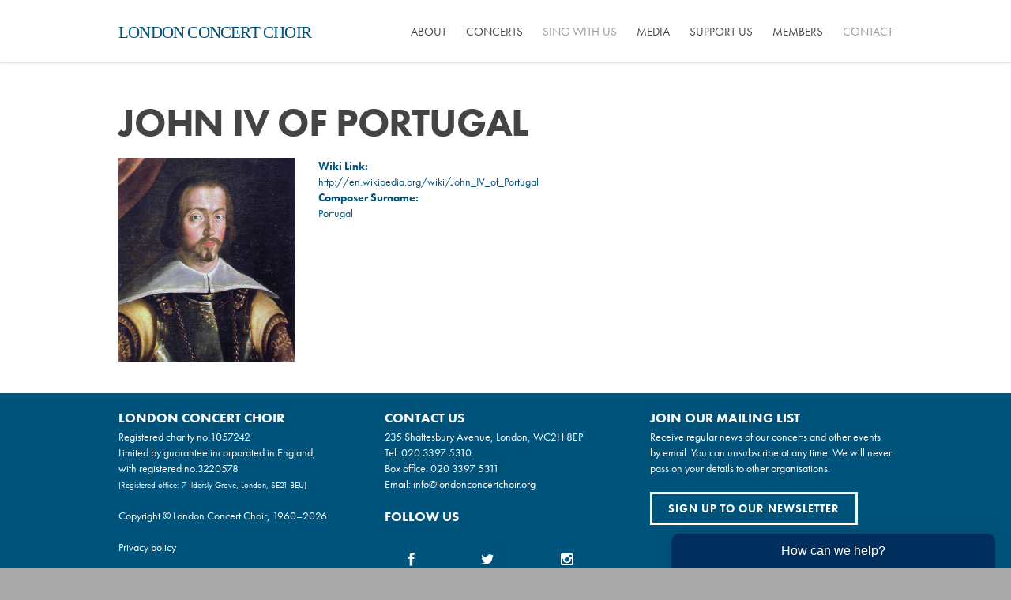

--- FILE ---
content_type: text/html; charset=utf-8
request_url: https://londonconcertchoir.org/composers/john-iv-portugal
body_size: 13665
content:
<!DOCTYPE html>
<html lang="en" dir="ltr"
  xmlns:fb="https://ogp.me/ns/fb#"
  xmlns:og="https://ogp.me/ns#">
<head>
<meta charset="utf-8" />
<meta name="viewport" content="width=device-width, initial-scale=1, maximum-scale=1" />
<link rel="shortcut icon" href="https://londonconcertchoir.org/sites/all/themes/lcconeone/favicon.ico" type="image/vnd.microsoft.icon" />
<meta name="generator" content="Drupal 7 (https://www.drupal.org)" />
<link rel="canonical" href="/composers/john-iv-portugal" />
<link rel="shortlink" href="/node/12264" />
<meta property="og:site_name" content="London Concert Choir" />
<meta property="og:type" content="article" />
<meta property="og:title" content="John IV of Portugal" />
<meta property="og:url" content="/composers/john-iv-portugal" />
<meta property="og:updated_time" content="2017-07-09T23:49:42+01:00" />
<meta name="twitter:card" content="summary" />
<meta name="twitter:title" content="John IV of Portugal" />
<meta name="twitter:url" content="/composers/john-iv-portugal" />
<meta property="article:published_time" content="2017-06-12T10:26:48+01:00" />
<meta property="article:modified_time" content="2017-07-09T23:49:42+01:00" />
<meta itemprop="name" content="John IV of Portugal" />
<meta name="dcterms.title" content="John IV of Portugal" />
<meta name="dcterms.creator" content="Anonymous" />
<meta name="dcterms.date" content="2017-06-12T10:26+01:00" />
<meta name="dcterms.type" content="Text" />
<meta name="dcterms.format" content="text/html" />
<meta name="dcterms.identifier" content="/composers/john-iv-portugal" />
<meta name="dcterms.modified" content="2017-07-09T23:49+01:00" />
<title>John IV of Portugal | London Concert Choir</title>
<link type="text/css" rel="stylesheet" href="/sites/lcc.dd/files/css/css_xE-rWrJf-fncB6ztZfd2huxqgxu4WO-qwma6Xer30m4.css" media="all" />
<link type="text/css" rel="stylesheet" href="/sites/lcc.dd/files/css/css_urg_MIBStVPuAY1E1pDRV_tO-nsNyNoG8KwTe_TAYh8.css" media="screen" />
<style type="text/css" media="print">
<!--/*--><![CDATA[/*><!--*/
#sb-container{position:relative;}#sb-overlay{display:none;}#sb-wrapper{position:relative;top:0;left:0;}#sb-loading{display:none;}

/*]]>*/-->
</style>
<link type="text/css" rel="stylesheet" href="/sites/lcc.dd/files/css/css_HsL3QHtnOS1MUk1Yeh_89kvv6D_4gi7vIayiCvNgeZc.css" media="all" />
<link type="text/css" rel="stylesheet" href="/sites/lcc.dd/files/css/css_1i1Wb6dmCZuOG58gk-Z6nlW6zZDS6nee9G-dkPNLMn4.css" media="all" />
<link type="text/css" rel="stylesheet" href="/sites/lcc.dd/files/css/css_wI-MBWwlBOc_qChGedQnV70CN-0VtyvCkNUbCag-oYk.css" media="all" />
<link type="text/css" rel="stylesheet" href="/sites/lcc.dd/files/css/css_k7ouiOxfDgUP_Cc0V0UwOKvWiWqfRyNE62cbGPxxzZE.css" media="all" />
<style type="text/css" media="all">
<!--/*--><![CDATA[/*><!--*/
ul,ol{font-size:1.3em;margin:0 0 1em 1.5em;}.member-information-well{background-image:linear-gradient(to bottom,#e8e5c8 0,#dfe7e0 100%);background-color:#dfe7e0;}.member-information-well{background-image:linear-gradient(to bottom,#b9c3d6 0,#d7dce1 100%);background-color:#d7dce1;}.committee-information-well{background-image:linear-gradient(to bottom,#ddc8ce 0,#ddd2d2 100%);background-color:#ddd2d2;}img.file-icon{padding-bottom:5px;}.pdfpreview-image-wrapper img{border:1px solid #cdcdcd}#block-menu-menu-people-editor-menu ul.menu li.leaf a{border:solid 2px;padding:7px;margin:10px 0 10px;font-size:0.8em;min-width:3.6em;text-align:center;display:inline-block;}#block-menu-menu-people-editor-menu ul.menu li.leaf a:hover{color:white;background:rgb(22,88,142);text-decoration:none;}span.separator hr{display:none;}#block-menu-menu-people-editor-menu ul.menu li.menu-separator{border:0px}div#block-menu-menu-people-editor-menu li{list-style:none;display:inline-block;text-transform:uppercase;padding:0;margin:0;}#block-menu-menu-people-editor-menu ul.menu{margin:0;padding:0;}h2.field.field-name-field-role{font-size:2em;font-weight:300;text-transform:uppercase;letter-spacing:-0.02em;}h2.clearfix{margin-top:-0.2em;}body{color:rgba(0,83,123,1);}footer .content{background:rgba(0,83,123,1);color:white;font-size:0.85em;padding:0;}footer#copyright-wrap{display:unset;text-align:left;}footer a.btn.btn-default.color_darker{color:black;}footer-wrap{font-size:0.85em;}div#footer-wrap{padding-bottom:0px;}footer h1{margin-bottom:2px;font-size:140%;color:white;text-transform:uppercase;}footer p,footer h2,footer h3{color:white;}footer .wrapper{margin:0 -15px;}#search-form input#edit-keys,#block-search-form .form-item-search-block-form input{float:left;font-size:1.3em;height:2em;margin-right:5px;width:13em;margin-top:0.1em;color:rgba(0,83,123,1);font-weight:600;margin-left:-0.05em}label{text-transform:uppercase;color:black;}#search-block-form input.form-submit,#search-form input.form-submit{color:black;text-indent:0px;width:auto;height:3.1em;padding:0.7em;margin-top:auto;text-transform:uppercase;border:rgba(0,83,123,1) solid 3px;}#search-block-form input.form-submit:hover,#search-form input.form-submit:hover{color:rgba(0,83,123,1);}ol.search-results.node-results{margin:0 0 1em 0em;}ul,ol{margin:0;padding:1.1em;}li.pager,li.pager-current,li.pager-current.first,li.pager-current.last{background:none;}.pager li>a,.pager li>span{letter-spacing:1px;text-decoration:none;-moz-user-select:none;background-image:none;border:1px solid transparent;border-radius:0;cursor:pointer;display:inline-block;margin-bottom:0;vertical-align:middle;white-space:nowrap;font-size:14px;line-height:20px;font-weight:700;text-transform:uppercase;border:3px solid;padding:8px 20px;border-radius:0;-webkit-transition:all 0.3s;-moz-transition:all 0.3s;transition:all 0.3s;}.search-info{display:none;}.slickgrid-wrapper{z-index:1000;}.well.next-concert-block{background:white;margin-bottom:0;}.next-concert-block-image{height:435px;width:auto;}.well.next-concert-block p.pre-h1{font-size:1.4em;margin-bottom:5px;}.well.next-concert-block .concert-title{font-size:2.8em;letter-spacing:-0.02em;margin-bottom:10px;line-height:0.9;text-transform:uppercase;}.well.next-concert-block h3,.well.next-concert-block p{margin-bottom:0.2em;margin-top:0.5em;}#main{padding:10px 0 30px 0;}.text-color-white{color:#FFFFFF;}.text-color-black{color:#000000;}.text-color-theme{color:#6f5499;}.theme-bg{background:#6f5499;}.bg-black{background:#000000;}.secondary-bg{background:#f0ecf6;}.margin-bottom-0{margin-bottom:0 !important;}.margin-bottom-10{margin-bottom:10px !important;}.margin-bottom-15{margin-bottom:15px !important;}.margin-bottom-20{margin-bottom:20px !important;}.margin-bottom-30{margin-bottom:30px !important;}.margin-bottom-40{margin-bottom:40px !important;}.margin-bottom-50{margin-bottom:50px !important;}.margin-bottom-60{margin-bottom:60px !important;}.margin-bottom-70{margin-bottom:70px !important;}.margin-bottom-80{margin-bottom:80px !important;}.margin-bottom-90{margin-bottom:90px !important;}.margin-bottom-100{margin-bottom:100px !important;}.margin-bottom-120{margin-bottom:120px !important;}.margin-right-0{margin-right:0 !important;}.margin-right-5{margin-right:5px !important;}.margin-right-10{margin-right:10px !important;}.padding-0{padding:0px !important;}.padding-30{padding:30px !important;}.padding-50{padding:40px !important;}.btn{letter-spacing:1px;text-decoration:none;-moz-user-select:none;background-image:none;border:1px solid transparent;border-radius:0;cursor:pointer;display:inline-block;margin-bottom:0;vertical-align:middle;white-space:nowrap;font-size:14px;line-height:20px;font-weight:700;text-transform:uppercase;border:3px solid;padding:8px 20px;}.btn-outlined{border-radius:0;-webkit-transition:all 0.3s;-moz-transition:all 0.3s;transition:all 0.3s;}.btn-outlined.btn-theme{background:none;color:#6f5499;border-color:#6f5499;}.btn-outlined.btn-theme:hover,.btn-outlined.btn-theme:active{color:#FFF;background:#6f5499;border-color:#6f5499;}.btn-outlined.btn-black{background:none;color:#000000;border-color:#000000;}.btn-outlined.btn-black:hover,.btn-outlined.btn-black:active{color:#FFF;background:#000000;border-color:#000000;}.btn-outlined.btn-white{background:none;color:#FFFFFF;border-color:#FFFFFF;}.btn-outlined.btn-white:hover,.btn-outlined.btn-white:active{color:#6f5499;background:#FFFFFF;border-color:#FFFFFF;}.btn-xs{font-size:11px;line-height:14px;border:1px solid;padding:5px 10px;}.btn-sm{font-size:12px;line-height:16px;border:2px solid;padding:8px 15px;}.btn-lg{font-size:18px;line-height:22px;border:4px solid;padding:13px 40px;}html{background-color:darkgray;}.page-banner img{display:block;max-width:1440px;margin:0 auto;}body{max-width:1280px;display:block;margin-left:auto;margin-right:auto;}p{font-size:1.2em;}.welcome-hero-header{padding:0;}h1.welcome-header{font-weight:700;letter-spacing:-0.8px;line-height:1.11em;text-transform:uppercase;}p.welcome-paragraph{font-size:1.15em;color:white;}.welcome-hero{background:rgba(0,83,123,1);padding:20px 0 20px 0;}.welcome-hero h1{font-size:2.2em;color:white !important;}.hero-logo{margin-left:30px;width:150px;}.front-page-about-item-heading h3{color:white;font-weight:700;text-transform:uppercase;line-height:0.8em;margin-top:11px;}.front-page-about-item-heading h3 a{color:white;font-weight:700;text-transform:uppercase;line-height:0.8em;margin-top:11px;}.front-page-about-item-heading{top:0;position:absolute;padding:1px 5px 1px 9px;width:60%;font-size:0.8em;line-height:0.65em;background:rgba(0,83,123,1);}a{color:rgba(0,83,123,1);}.field-type-image{margin-bottom:10px;}.sidr-class-expanded{list-style:none;}.sidr-class-menu{margin-left:-25px;}.sidr-class-leaf{list-style:none;}div#sidr-main{padding-left:80px;}ul.sidr-class-menu{padding-left:0px;}.sidr-class-menu{margin-left:-25px;}a#navigation-toggle{margin-top:-6px;}li.sidr-class-first.sidr-class-collapsed{list-style:none;}p{color:#444;}li{color:#444;}.lighter{color:#dcdcdc;}.lighter a{color:#dcdcdc;}.red{color:rgb(255,0,79);}.green{color:rgb(30,180,20);}.blue{color:rgb(0,46,93);}.inline{display:inline;}.all-upper-case{text-transform:uppercase;}.all-lower-case{text-transform:lowercase;}.menu{font-size:1.05em;}h2#site-name a{font-family:"futura";font-weight:400;font-size:118%;letter-spacing:-0.8px;color:rgba(0,83,123,1);text-transform:uppercase;}#header{text-align:left;position:relative;padding:15px 0;}div#logo{margin-top:-6px;}.view-id-musical_works .view-grouping-header{font-family:'minion-pro';font-style:normal;font-weight:400;font-size:1.4em;padding-left:120px;margin-top:-30px;margin-bottom:-55px;}.divTable{display:table;width:100%;}.divTableRow{display:table-row;}.divTableHeading{background-color:#EEE;display:table-header-group;}.divTableCell,.divTableHead{border:1px solid #999999;display:table-cell;padding:3px 10px;}.divTableHeading{background-color:#EEE;display:table-header-group;font-weight:bold;}.divTableFoot{background-color:#EEE;display:table-footer-group;font-weight:bold;}.divTableBody{display:table-row-group;}.sheet{position:absolute;width:100%;left:0;top:35px;height:100%;background:white;background-color:white;opacity:1.0;filter:alpha(opacity=100);}.pdf-
.vertical-center{vertical-align:middle;}.ul_no_markers{list-style:none;color:#444;margin-left:-10px;padding-left:0;}.ul_no_markers li{margin:0;padding:0;}#footer-wrap{background-color:rgba(0,83,123,1);padding:20px;}.region-footer-first h1{color:#dcdcdc;}.region-footer-first p{color:#999;}.region-footer-first a{color:#999;}.color_darker{color:#000;}#footer small{line-height:1;}#breadcrumbs{display:none;}.site-name h2{margin-top:-8px;letter-spacing:-0.4em;}ul.horizontal_list li{display:inline-block;}.next-concert{border:solid #dedede 1px;padding:8px;padding-top:16px;}.next-concert .pre-h1{font-size:1.6em;}.next-concert h1{font-size:3em;letter-spacing:-0.05em;padding-bottom:2px;margin-bottom:2px;line-height:0.8em;}.next-concert h2{font-size:1.8em;line-height:1.1;}.next-concert p{margin-bottom:5px;}.basic-page-title .text{}.basic-page-title{border:0px;font-size:2.1em;padding-top:0.5em;letter-spacing:-1.2px;line-height:1;margin-top:12px;text-transform:uppercase;}.concert-list-title{font-size:2em;line-height:1;text-transform:uppercase;}ul.ticket-prices{padding:10px 0;}ul.ticket-prices li{display:inline;font-family:"futura-pt";font-size:1.5em;}ul.ticket-prices li:after{content:" / ";}ul.ticket-prices li:last-child:after{content:"";}.p-xxs{padding:5px !important;}.p-xs{padding:10px !important;}.p-sm{padding:15px !important;}.p-m{padding:20px !important;}.p-md{padding:25px !important;}.p-lg{padding:30px !important;}.p-xl{padding:40px !important;}.m-xxs{margin:2px 4px;}.m-xs{margin:5px;}.m-sm{margin:10px;}.m{margin:15px;}.m-md{margin:20px;}.m-lg{margin:30px;}.m-xl{margin:50px;}.m-n{margin:0 !important;}.m-l-none{margin-left:0;}.m-l-xs{margin-left:5px;}.m-l-sm{margin-left:10px;}.m-l{margin-left:15px;}.m-l-md{margin-left:20px;}.m-l-lg{margin-left:30px;}.m-l-xl{margin-left:40px;}.m-l-n-xxs{margin-left:-1px;}.m-l-n-xs{margin-left:-5px;}.m-l-n-sm{margin-left:-10px;}.m-l-n{margin-left:-15px;}.m-l-n-md{margin-left:-20px;}.m-l-n-lg{margin-left:-30px;}.m-l-n-xl{margin-left:-40px;}.m-t-none{margin-top:0;}.m-t-xxs{margin-top:1px;}.m-t-xs{margin-top:5px;}.m-t-sm{margin-top:10px;}.m-t{margin-top:15px;}.m-t-md{margin-top:20px;}.m-t-lg{margin-top:30px;}.m-t-xl{margin-top:40px;}.m-t-xxl{margin-top:50px;}.m-t-xxxl{margin-top:60px;}.m-t-n-xxs{margin-top:-1px;}.m-t-n-xs{margin-top:-5px;}.m-t-n-sm{margin-top:-10px;}.m-t-n{margin-top:-15px;}.m-t-n-md{margin-top:-20px;}.m-t-n-lg{margin-top:-30px;}.m-t-n-xl{margin-top:-40px;}.m-r-none{margin-right:0;}.m-r-xxs{margin-right:1px;}.m-r-xs{margin-right:5px;}.m-r-sm{margin-right:10px;}.m-r{margin-right:15px;}.m-r-md{margin-right:20px;}.m-r-lg{margin-right:30px;}.m-r-xl{margin-right:40px;}.m-r-n-xxs{margin-right:-1px;}.m-r-n-xs{margin-right:-5px;}.m-r-n-sm{margin-right:-10px;}.m-r-n{margin-right:-15px;}.m-r-n-md{margin-right:-20px;}.m-r-n-lg{margin-right:-30px;}.m-r-n-xl{margin-right:-40px;}.m-b-none{margin-bottom:0;}.m-b-xxs{margin-bottom:1px;}.m-b-xs{margin-bottom:5px;}.m-b-sm{margin-bottom:10px;}.m-b{margin-bottom:15px;}.m-b-md{margin-bottom:20px;}.m-b-lg{margin-bottom:30px;}.m-b-xl{margin-bottom:40px;}.m-b-n-xxs{margin-bottom:-1px;}.m-b-n-xs{margin-bottom:-5px;}.m-b-n-sm{margin-bottom:-10px;}.m-b-n{margin-bottom:-15px;}.m-b-n-md{margin-bottom:-20px;}.m-b-n-lg{margin-bottom:-30px;}.m-b-n-xl{margin-bottom:-40px;}.space-15{margin:15px 0;}.space-20{margin:20px 0;}.space-25{margin:25px 0;}.space-30{margin:30px 0;}.btn-social{position:relative;padding-left:44px;text-align:left;white-space:nowrap;overflow:hidden;text-overflow:ellipsis}.btn-social>:first-child{position:absolute;left:0;top:0;bottom:0;width:32px;line-height:34px;font-size:1.6em;text-align:center;border-right:1px solid rgba(0,0,0,0.2)}.btn-social.btn-lg{padding-left:61px}.btn-social.btn-lg>:first-child{line-height:45px;width:45px;font-size:1.8em}.btn-social.btn-sm{padding-left:38px}.btn-social.btn-sm>:first-child{line-height:28px;width:28px;font-size:1.4em}.btn-social.btn-xs{padding-left:30px}.btn-social.btn-xs>:first-child{line-height:20px;width:20px;font-size:1.2em}.btn-social-icon{position:relative;padding-left:44px;text-align:left;white-space:nowrap;overflow:hidden;text-overflow:ellipsis;height:34px;width:34px;padding:0}.btn-social-icon>:first-child{position:absolute;left:0;top:0;bottom:0;width:32px;line-height:34px;font-size:1.6em;text-align:center;border-right:1px solid rgba(0,0,0,0.2)}.btn-social-icon.btn-lg{padding-left:61px}.btn-social-icon.btn-lg>:first-child{line-height:45px;width:45px;font-size:1.8em}.btn-social-icon.btn-sm{padding-left:38px}.btn-social-icon.btn-sm>:first-child{line-height:28px;width:28px;font-size:1.4em}.btn-social-icon.btn-xs{padding-left:30px}.btn-social-icon.btn-xs>:first-child{line-height:20px;width:20px;font-size:1.2em}.btn-social-icon>:first-child{border:none;text-align:center;width:100% !important}.btn-social-icon.btn-lg{height:45px;width:45px;padding-left:0;padding-right:0}.btn-social-icon.btn-sm{height:30px;width:30px;padding-left:0;padding-right:0}.btn-social-icon.btn-xs{height:22px;width:22px;padding-left:0;padding-right:0}.btn-adn{color:#fff;background-color:#d87a68;border-color:rgba(0,0,0,0.2)}.btn-adn:focus,.btn-adn.focus{color:#fff;background-color:#ce563f;border-color:rgba(0,0,0,0.2)}.btn-adn:hover{color:#fff;background-color:#ce563f;border-color:rgba(0,0,0,0.2)}.btn-adn:active,.btn-adn.active,.open>.dropdown-toggle.btn-adn{color:#fff;background-color:#ce563f;border-color:rgba(0,0,0,0.2)}.btn-adn:active:hover,.btn-adn.active:hover,.open>.dropdown-toggle.btn-adn:hover,.btn-adn:active:focus,.btn-adn.active:focus,.open>.dropdown-toggle.btn-adn:focus,.btn-adn:active.focus,.btn-adn.active.focus,.open>.dropdown-toggle.btn-adn.focus{color:#fff;background-color:#b94630;border-color:rgba(0,0,0,0.2)}.btn-adn:active,.btn-adn.active,.open>.dropdown-toggle.btn-adn{background-image:none}.btn-adn.disabled:hover,.btn-adn[disabled]:hover,fieldset[disabled] .btn-adn:hover,.btn-adn.disabled:focus,.btn-adn[disabled]:focus,fieldset[disabled] .btn-adn:focus,.btn-adn.disabled.focus,.btn-adn[disabled].focus,fieldset[disabled] .btn-adn.focus{background-color:#d87a68;border-color:rgba(0,0,0,0.2)}.btn-adn .badge{color:#d87a68;background-color:#fff}.btn-bitbucket{color:#fff;background-color:#205081;border-color:rgba(0,0,0,0.2)}.btn-bitbucket:focus,.btn-bitbucket.focus{color:#fff;background-color:#163758;border-color:rgba(0,0,0,0.2)}.btn-bitbucket:hover{color:#fff;background-color:#163758;border-color:rgba(0,0,0,0.2)}.btn-bitbucket:active,.btn-bitbucket.active,.open>.dropdown-toggle.btn-bitbucket{color:#fff;background-color:#163758;border-color:rgba(0,0,0,0.2)}.btn-bitbucket:active:hover,.btn-bitbucket.active:hover,.open>.dropdown-toggle.btn-bitbucket:hover,.btn-bitbucket:active:focus,.btn-bitbucket.active:focus,.open>.dropdown-toggle.btn-bitbucket:focus,.btn-bitbucket:active.focus,.btn-bitbucket.active.focus,.open>.dropdown-toggle.btn-bitbucket.focus{color:#fff;background-color:#0f253c;border-color:rgba(0,0,0,0.2)}.btn-bitbucket:active,.btn-bitbucket.active,.open>.dropdown-toggle.btn-bitbucket{background-image:none}.btn-bitbucket.disabled:hover,.btn-bitbucket[disabled]:hover,fieldset[disabled] .btn-bitbucket:hover,.btn-bitbucket.disabled:focus,.btn-bitbucket[disabled]:focus,fieldset[disabled] .btn-bitbucket:focus,.btn-bitbucket.disabled.focus,.btn-bitbucket[disabled].focus,fieldset[disabled] .btn-bitbucket.focus{background-color:#205081;border-color:rgba(0,0,0,0.2)}.btn-bitbucket .badge{color:#205081;background-color:#fff}.btn-dropbox{color:#fff;background-color:#1087dd;border-color:rgba(0,0,0,0.2)}.btn-dropbox:focus,.btn-dropbox.focus{color:#fff;background-color:#0d6aad;border-color:rgba(0,0,0,0.2)}.btn-dropbox:hover{color:#fff;background-color:#0d6aad;border-color:rgba(0,0,0,0.2)}.btn-dropbox:active,.btn-dropbox.active,.open>.dropdown-toggle.btn-dropbox{color:#fff;background-color:#0d6aad;border-color:rgba(0,0,0,0.2)}.btn-dropbox:active:hover,.btn-dropbox.active:hover,.open>.dropdown-toggle.btn-dropbox:hover,.btn-dropbox:active:focus,.btn-dropbox.active:focus,.open>.dropdown-toggle.btn-dropbox:focus,.btn-dropbox:active.focus,.btn-dropbox.active.focus,.open>.dropdown-toggle.btn-dropbox.focus{color:#fff;background-color:#0a568c;border-color:rgba(0,0,0,0.2)}.btn-dropbox:active,.btn-dropbox.active,.open>.dropdown-toggle.btn-dropbox{background-image:none}.btn-dropbox.disabled:hover,.btn-dropbox[disabled]:hover,fieldset[disabled] .btn-dropbox:hover,.btn-dropbox.disabled:focus,.btn-dropbox[disabled]:focus,fieldset[disabled] .btn-dropbox:focus,.btn-dropbox.disabled.focus,.btn-dropbox[disabled].focus,fieldset[disabled] .btn-dropbox.focus{background-color:#1087dd;border-color:rgba(0,0,0,0.2)}.btn-dropbox .badge{color:#1087dd;background-color:#fff}.btn-facebook{color:#fff;background-color:#3b5998;border-color:rgba(0,0,0,0.2)}.btn-facebook:focus,.btn-facebook.focus{color:#fff;background-color:#2d4373;border-color:rgba(0,0,0,0.2)}.btn-facebook:hover{color:#fff;background-color:#2d4373;border-color:rgba(0,0,0,0.2)}.btn-facebook:active,.btn-facebook.active,.open>.dropdown-toggle.btn-facebook{color:#fff;background-color:#2d4373;border-color:rgba(0,0,0,0.2)}.btn-facebook:active:hover,.btn-facebook.active:hover,.open>.dropdown-toggle.btn-facebook:hover,.btn-facebook:active:focus,.btn-facebook.active:focus,.open>.dropdown-toggle.btn-facebook:focus,.btn-facebook:active.focus,.btn-facebook.active.focus,.open>.dropdown-toggle.btn-facebook.focus{color:#fff;background-color:#23345a;border-color:rgba(0,0,0,0.2)}.btn-facebook:active,.btn-facebook.active,.open>.dropdown-toggle.btn-facebook{background-image:none}.btn-facebook.disabled:hover,.btn-facebook[disabled]:hover,fieldset[disabled] .btn-facebook:hover,.btn-facebook.disabled:focus,.btn-facebook[disabled]:focus,fieldset[disabled] .btn-facebook:focus,.btn-facebook.disabled.focus,.btn-facebook[disabled].focus,fieldset[disabled] .btn-facebook.focus{background-color:#3b5998;border-color:rgba(0,0,0,0.2)}.btn-facebook .badge{color:#3b5998;background-color:#fff}.btn-flickr{color:#fff;background-color:#ff0084;border-color:rgba(0,0,0,0.2)}.btn-flickr:focus,.btn-flickr.focus{color:#fff;background-color:#cc006a;border-color:rgba(0,0,0,0.2)}.btn-flickr:hover{color:#fff;background-color:#cc006a;border-color:rgba(0,0,0,0.2)}.btn-flickr:active,.btn-flickr.active,.open>.dropdown-toggle.btn-flickr{color:#fff;background-color:#cc006a;border-color:rgba(0,0,0,0.2)}.btn-flickr:active:hover,.btn-flickr.active:hover,.open>.dropdown-toggle.btn-flickr:hover,.btn-flickr:active:focus,.btn-flickr.active:focus,.open>.dropdown-toggle.btn-flickr:focus,.btn-flickr:active.focus,.btn-flickr.active.focus,.open>.dropdown-toggle.btn-flickr.focus{color:#fff;background-color:#a80057;border-color:rgba(0,0,0,0.2)}.btn-flickr:active,.btn-flickr.active,.open>.dropdown-toggle.btn-flickr{background-image:none}.btn-flickr.disabled:hover,.btn-flickr[disabled]:hover,fieldset[disabled] .btn-flickr:hover,.btn-flickr.disabled:focus,.btn-flickr[disabled]:focus,fieldset[disabled] .btn-flickr:focus,.btn-flickr.disabled.focus,.btn-flickr[disabled].focus,fieldset[disabled] .btn-flickr.focus{background-color:#ff0084;border-color:rgba(0,0,0,0.2)}.btn-flickr .badge{color:#ff0084;background-color:#fff}.btn-foursquare{color:#fff;background-color:#f94877;border-color:rgba(0,0,0,0.2)}.btn-foursquare:focus,.btn-foursquare.focus{color:#fff;background-color:#f71752;border-color:rgba(0,0,0,0.2)}.btn-foursquare:hover{color:#fff;background-color:#f71752;border-color:rgba(0,0,0,0.2)}.btn-foursquare:active,.btn-foursquare.active,.open>.dropdown-toggle.btn-foursquare{color:#fff;background-color:#f71752;border-color:rgba(0,0,0,0.2)}.btn-foursquare:active:hover,.btn-foursquare.active:hover,.open>.dropdown-toggle.btn-foursquare:hover,.btn-foursquare:active:focus,.btn-foursquare.active:focus,.open>.dropdown-toggle.btn-foursquare:focus,.btn-foursquare:active.focus,.btn-foursquare.active.focus,.open>.dropdown-toggle.btn-foursquare.focus{color:#fff;background-color:#e30742;border-color:rgba(0,0,0,0.2)}.btn-foursquare:active,.btn-foursquare.active,.open>.dropdown-toggle.btn-foursquare{background-image:none}.btn-foursquare.disabled:hover,.btn-foursquare[disabled]:hover,fieldset[disabled] .btn-foursquare:hover,.btn-foursquare.disabled:focus,.btn-foursquare[disabled]:focus,fieldset[disabled] .btn-foursquare:focus,.btn-foursquare.disabled.focus,.btn-foursquare[disabled].focus,fieldset[disabled] .btn-foursquare.focus{background-color:#f94877;border-color:rgba(0,0,0,0.2)}.btn-foursquare .badge{color:#f94877;background-color:#fff}.btn-github{color:#fff;background-color:#444;border-color:rgba(0,0,0,0.2)}.btn-github:focus,.btn-github.focus{color:#fff;background-color:#2b2b2b;border-color:rgba(0,0,0,0.2)}.btn-github:hover{color:#fff;background-color:#2b2b2b;border-color:rgba(0,0,0,0.2)}.btn-github:active,.btn-github.active,.open>.dropdown-toggle.btn-github{color:#fff;background-color:#2b2b2b;border-color:rgba(0,0,0,0.2)}.btn-github:active:hover,.btn-github.active:hover,.open>.dropdown-toggle.btn-github:hover,.btn-github:active:focus,.btn-github.active:focus,.open>.dropdown-toggle.btn-github:focus,.btn-github:active.focus,.btn-github.active.focus,.open>.dropdown-toggle.btn-github.focus{color:#fff;background-color:#191919;border-color:rgba(0,0,0,0.2)}.btn-github:active,.btn-github.active,.open>.dropdown-toggle.btn-github{background-image:none}.btn-github.disabled:hover,.btn-github[disabled]:hover,fieldset[disabled] .btn-github:hover,.btn-github.disabled:focus,.btn-github[disabled]:focus,fieldset[disabled] .btn-github:focus,.btn-github.disabled.focus,.btn-github[disabled].focus,fieldset[disabled] .btn-github.focus{background-color:#444;border-color:rgba(0,0,0,0.2)}.btn-github .badge{color:#444;background-color:#fff}.btn-google{color:#fff;background-color:#dd4b39;border-color:rgba(0,0,0,0.2)}.btn-google:focus,.btn-google.focus{color:#fff;background-color:#c23321;border-color:rgba(0,0,0,0.2)}.btn-google:hover{color:#fff;background-color:#c23321;border-color:rgba(0,0,0,0.2)}.btn-google:active,.btn-google.active,.open>.dropdown-toggle.btn-google{color:#fff;background-color:#c23321;border-color:rgba(0,0,0,0.2)}.btn-google:active:hover,.btn-google.active:hover,.open>.dropdown-toggle.btn-google:hover,.btn-google:active:focus,.btn-google.active:focus,.open>.dropdown-toggle.btn-google:focus,.btn-google:active.focus,.btn-google.active.focus,.open>.dropdown-toggle.btn-google.focus{color:#fff;background-color:#a32b1c;border-color:rgba(0,0,0,0.2)}.btn-google:active,.btn-google.active,.open>.dropdown-toggle.btn-google{background-image:none}.btn-google.disabled:hover,.btn-google[disabled]:hover,fieldset[disabled] .btn-google:hover,.btn-google.disabled:focus,.btn-google[disabled]:focus,fieldset[disabled] .btn-google:focus,.btn-google.disabled.focus,.btn-google[disabled].focus,fieldset[disabled] .btn-google.focus{background-color:#dd4b39;border-color:rgba(0,0,0,0.2)}.btn-google .badge{color:#dd4b39;background-color:#fff}.btn-instagram{color:#fff;background-color:#3f729b;border-color:rgba(0,0,0,0.2)}.btn-instagram:focus,.btn-instagram.focus{color:#fff;background-color:#305777;border-color:rgba(0,0,0,0.2)}.btn-instagram:hover{color:#fff;background-color:#305777;border-color:rgba(0,0,0,0.2)}.btn-instagram:active,.btn-instagram.active,.open>.dropdown-toggle.btn-instagram{color:#fff;background-color:#305777;border-color:rgba(0,0,0,0.2)}.btn-instagram:active:hover,.btn-instagram.active:hover,.open>.dropdown-toggle.btn-instagram:hover,.btn-instagram:active:focus,.btn-instagram.active:focus,.open>.dropdown-toggle.btn-instagram:focus,.btn-instagram:active.focus,.btn-instagram.active.focus,.open>.dropdown-toggle.btn-instagram.focus{color:#fff;background-color:#26455d;border-color:rgba(0,0,0,0.2)}.btn-instagram:active,.btn-instagram.active,.open>.dropdown-toggle.btn-instagram{background-image:none}.btn-instagram.disabled:hover,.btn-instagram[disabled]:hover,fieldset[disabled] .btn-instagram:hover,.btn-instagram.disabled:focus,.btn-instagram[disabled]:focus,fieldset[disabled] .btn-instagram:focus,.btn-instagram.disabled.focus,.btn-instagram[disabled].focus,fieldset[disabled] .btn-instagram.focus{background-color:#3f729b;border-color:rgba(0,0,0,0.2)}.btn-instagram .badge{color:#3f729b;background-color:#fff}.btn-linkedin{color:#fff;background-color:#007bb6;border-color:rgba(0,0,0,0.2)}.btn-linkedin:focus,.btn-linkedin.focus{color:#fff;background-color:#005983;border-color:rgba(0,0,0,0.2)}.btn-linkedin:hover{color:#fff;background-color:#005983;border-color:rgba(0,0,0,0.2)}.btn-linkedin:active,.btn-linkedin.active,.open>.dropdown-toggle.btn-linkedin{color:#fff;background-color:#005983;border-color:rgba(0,0,0,0.2)}.btn-linkedin:active:hover,.btn-linkedin.active:hover,.open>.dropdown-toggle.btn-linkedin:hover,.btn-linkedin:active:focus,.btn-linkedin.active:focus,.open>.dropdown-toggle.btn-linkedin:focus,.btn-linkedin:active.focus,.btn-linkedin.active.focus,.open>.dropdown-toggle.btn-linkedin.focus{color:#fff;background-color:#00405f;border-color:rgba(0,0,0,0.2)}.btn-linkedin:active,.btn-linkedin.active,.open>.dropdown-toggle.btn-linkedin{background-image:none}.btn-linkedin.disabled:hover,.btn-linkedin[disabled]:hover,fieldset[disabled] .btn-linkedin:hover,.btn-linkedin.disabled:focus,.btn-linkedin[disabled]:focus,fieldset[disabled] .btn-linkedin:focus,.btn-linkedin.disabled.focus,.btn-linkedin[disabled].focus,fieldset[disabled] .btn-linkedin.focus{background-color:#007bb6;border-color:rgba(0,0,0,0.2)}.btn-linkedin .badge{color:#007bb6;background-color:#fff}.btn-microsoft{color:#fff;background-color:#2672ec;border-color:rgba(0,0,0,0.2)}.btn-microsoft:focus,.btn-microsoft.focus{color:#fff;background-color:#125acd;border-color:rgba(0,0,0,0.2)}.btn-microsoft:hover{color:#fff;background-color:#125acd;border-color:rgba(0,0,0,0.2)}.btn-microsoft:active,.btn-microsoft.active,.open>.dropdown-toggle.btn-microsoft{color:#fff;background-color:#125acd;border-color:rgba(0,0,0,0.2)}.btn-microsoft:active:hover,.btn-microsoft.active:hover,.open>.dropdown-toggle.btn-microsoft:hover,.btn-microsoft:active:focus,.btn-microsoft.active:focus,.open>.dropdown-toggle.btn-microsoft:focus,.btn-microsoft:active.focus,.btn-microsoft.active.focus,.open>.dropdown-toggle.btn-microsoft.focus{color:#fff;background-color:#0f4bac;border-color:rgba(0,0,0,0.2)}.btn-microsoft:active,.btn-microsoft.active,.open>.dropdown-toggle.btn-microsoft{background-image:none}.btn-microsoft.disabled:hover,.btn-microsoft[disabled]:hover,fieldset[disabled] .btn-microsoft:hover,.btn-microsoft.disabled:focus,.btn-microsoft[disabled]:focus,fieldset[disabled] .btn-microsoft:focus,.btn-microsoft.disabled.focus,.btn-microsoft[disabled].focus,fieldset[disabled] .btn-microsoft.focus{background-color:#2672ec;border-color:rgba(0,0,0,0.2)}.btn-microsoft .badge{color:#2672ec;background-color:#fff}.btn-odnoklassniki{color:#fff;background-color:#f4731c;border-color:rgba(0,0,0,0.2)}.btn-odnoklassniki:focus,.btn-odnoklassniki.focus{color:#fff;background-color:#d35b0a;border-color:rgba(0,0,0,0.2)}.btn-odnoklassniki:hover{color:#fff;background-color:#d35b0a;border-color:rgba(0,0,0,0.2)}.btn-odnoklassniki:active,.btn-odnoklassniki.active,.open>.dropdown-toggle.btn-odnoklassniki{color:#fff;background-color:#d35b0a;border-color:rgba(0,0,0,0.2)}.btn-odnoklassniki:active:hover,.btn-odnoklassniki.active:hover,.open>.dropdown-toggle.btn-odnoklassniki:hover,.btn-odnoklassniki:active:focus,.btn-odnoklassniki.active:focus,.open>.dropdown-toggle.btn-odnoklassniki:focus,.btn-odnoklassniki:active.focus,.btn-odnoklassniki.active.focus,.open>.dropdown-toggle.btn-odnoklassniki.focus{color:#fff;background-color:#b14c09;border-color:rgba(0,0,0,0.2)}.btn-odnoklassniki:active,.btn-odnoklassniki.active,.open>.dropdown-toggle.btn-odnoklassniki{background-image:none}.btn-odnoklassniki.disabled:hover,.btn-odnoklassniki[disabled]:hover,fieldset[disabled] .btn-odnoklassniki:hover,.btn-odnoklassniki.disabled:focus,.btn-odnoklassniki[disabled]:focus,fieldset[disabled] .btn-odnoklassniki:focus,.btn-odnoklassniki.disabled.focus,.btn-odnoklassniki[disabled].focus,fieldset[disabled] .btn-odnoklassniki.focus{background-color:#f4731c;border-color:rgba(0,0,0,0.2)}.btn-odnoklassniki .badge{color:#f4731c;background-color:#fff}.btn-openid{color:#fff;background-color:#f7931e;border-color:rgba(0,0,0,0.2)}.btn-openid:focus,.btn-openid.focus{color:#fff;background-color:#da7908;border-color:rgba(0,0,0,0.2)}.btn-openid:hover{color:#fff;background-color:#da7908;border-color:rgba(0,0,0,0.2)}.btn-openid:active,.btn-openid.active,.open>.dropdown-toggle.btn-openid{color:#fff;background-color:#da7908;border-color:rgba(0,0,0,0.2)}.btn-openid:active:hover,.btn-openid.active:hover,.open>.dropdown-toggle.btn-openid:hover,.btn-openid:active:focus,.btn-openid.active:focus,.open>.dropdown-toggle.btn-openid:focus,.btn-openid:active.focus,.btn-openid.active.focus,.open>.dropdown-toggle.btn-openid.focus{color:#fff;background-color:#b86607;border-color:rgba(0,0,0,0.2)}.btn-openid:active,.btn-openid.active,.open>.dropdown-toggle.btn-openid{background-image:none}.btn-openid.disabled:hover,.btn-openid[disabled]:hover,fieldset[disabled] .btn-openid:hover,.btn-openid.disabled:focus,.btn-openid[disabled]:focus,fieldset[disabled] .btn-openid:focus,.btn-openid.disabled.focus,.btn-openid[disabled].focus,fieldset[disabled] .btn-openid.focus{background-color:#f7931e;border-color:rgba(0,0,0,0.2)}.btn-openid .badge{color:#f7931e;background-color:#fff}.btn-pinterest{color:#fff;background-color:#cb2027;border-color:rgba(0,0,0,0.2)}.btn-pinterest:focus,.btn-pinterest.focus{color:#fff;background-color:#9f191f;border-color:rgba(0,0,0,0.2)}.btn-pinterest:hover{color:#fff;background-color:#9f191f;border-color:rgba(0,0,0,0.2)}.btn-pinterest:active,.btn-pinterest.active,.open>.dropdown-toggle.btn-pinterest{color:#fff;background-color:#9f191f;border-color:rgba(0,0,0,0.2)}.btn-pinterest:active:hover,.btn-pinterest.active:hover,.open>.dropdown-toggle.btn-pinterest:hover,.btn-pinterest:active:focus,.btn-pinterest.active:focus,.open>.dropdown-toggle.btn-pinterest:focus,.btn-pinterest:active.focus,.btn-pinterest.active.focus,.open>.dropdown-toggle.btn-pinterest.focus{color:#fff;background-color:#801419;border-color:rgba(0,0,0,0.2)}.btn-pinterest:active,.btn-pinterest.active,.open>.dropdown-toggle.btn-pinterest{background-image:none}.btn-pinterest.disabled:hover,.btn-pinterest[disabled]:hover,fieldset[disabled] .btn-pinterest:hover,.btn-pinterest.disabled:focus,.btn-pinterest[disabled]:focus,fieldset[disabled] .btn-pinterest:focus,.btn-pinterest.disabled.focus,.btn-pinterest[disabled].focus,fieldset[disabled] .btn-pinterest.focus{background-color:#cb2027;border-color:rgba(0,0,0,0.2)}.btn-pinterest .badge{color:#cb2027;background-color:#fff}.btn-reddit{color:#000;background-color:#eff7ff;border-color:rgba(0,0,0,0.2)}.btn-reddit:focus,.btn-reddit.focus{color:#000;background-color:#bcddff;border-color:rgba(0,0,0,0.2)}.btn-reddit:hover{color:#000;background-color:#bcddff;border-color:rgba(0,0,0,0.2)}.btn-reddit:active,.btn-reddit.active,.open>.dropdown-toggle.btn-reddit{color:#000;background-color:#bcddff;border-color:rgba(0,0,0,0.2)}.btn-reddit:active:hover,.btn-reddit.active:hover,.open>.dropdown-toggle.btn-reddit:hover,.btn-reddit:active:focus,.btn-reddit.active:focus,.open>.dropdown-toggle.btn-reddit:focus,.btn-reddit:active.focus,.btn-reddit.active.focus,.open>.dropdown-toggle.btn-reddit.focus{color:#000;background-color:#98ccff;border-color:rgba(0,0,0,0.2)}.btn-reddit:active,.btn-reddit.active,.open>.dropdown-toggle.btn-reddit{background-image:none}.btn-reddit.disabled:hover,.btn-reddit[disabled]:hover,fieldset[disabled] .btn-reddit:hover,.btn-reddit.disabled:focus,.btn-reddit[disabled]:focus,fieldset[disabled] .btn-reddit:focus,.btn-reddit.disabled.focus,.btn-reddit[disabled].focus,fieldset[disabled] .btn-reddit.focus{background-color:#eff7ff;border-color:rgba(0,0,0,0.2)}.btn-reddit .badge{color:#eff7ff;background-color:#000}.btn-soundcloud{color:#fff;background-color:#f50;border-color:rgba(0,0,0,0.2)}.btn-soundcloud:focus,.btn-soundcloud.focus{color:#fff;background-color:#c40;border-color:rgba(0,0,0,0.2)}.btn-soundcloud:hover{color:#fff;background-color:#c40;border-color:rgba(0,0,0,0.2)}.btn-soundcloud:active,.btn-soundcloud.active,.open>.dropdown-toggle.btn-soundcloud{color:#fff;background-color:#c40;border-color:rgba(0,0,0,0.2)}.btn-soundcloud:active:hover,.btn-soundcloud.active:hover,.open>.dropdown-toggle.btn-soundcloud:hover,.btn-soundcloud:active:focus,.btn-soundcloud.active:focus,.open>.dropdown-toggle.btn-soundcloud:focus,.btn-soundcloud:active.focus,.btn-soundcloud.active.focus,.open>.dropdown-toggle.btn-soundcloud.focus{color:#fff;background-color:#a83800;border-color:rgba(0,0,0,0.2)}.btn-soundcloud:active,.btn-soundcloud.active,.open>.dropdown-toggle.btn-soundcloud{background-image:none}.btn-soundcloud.disabled:hover,.btn-soundcloud[disabled]:hover,fieldset[disabled] .btn-soundcloud:hover,.btn-soundcloud.disabled:focus,.btn-soundcloud[disabled]:focus,fieldset[disabled] .btn-soundcloud:focus,.btn-soundcloud.disabled.focus,.btn-soundcloud[disabled].focus,fieldset[disabled] .btn-soundcloud.focus{background-color:#f50;border-color:rgba(0,0,0,0.2)}.btn-soundcloud .badge{color:#f50;background-color:#fff}.btn-tumblr{color:#fff;background-color:#2c4762;border-color:rgba(0,0,0,0.2)}.btn-tumblr:focus,.btn-tumblr.focus{color:#fff;background-color:#1c2d3f;border-color:rgba(0,0,0,0.2)}.btn-tumblr:hover{color:#fff;background-color:#1c2d3f;border-color:rgba(0,0,0,0.2)}.btn-tumblr:active,.btn-tumblr.active,.open>.dropdown-toggle.btn-tumblr{color:#fff;background-color:#1c2d3f;border-color:rgba(0,0,0,0.2)}.btn-tumblr:active:hover,.btn-tumblr.active:hover,.open>.dropdown-toggle.btn-tumblr:hover,.btn-tumblr:active:focus,.btn-tumblr.active:focus,.open>.dropdown-toggle.btn-tumblr:focus,.btn-tumblr:active.focus,.btn-tumblr.active.focus,.open>.dropdown-toggle.btn-tumblr.focus{color:#fff;background-color:#111c26;border-color:rgba(0,0,0,0.2)}.btn-tumblr:active,.btn-tumblr.active,.open>.dropdown-toggle.btn-tumblr{background-image:none}.btn-tumblr.disabled:hover,.btn-tumblr[disabled]:hover,fieldset[disabled] .btn-tumblr:hover,.btn-tumblr.disabled:focus,.btn-tumblr[disabled]:focus,fieldset[disabled] .btn-tumblr:focus,.btn-tumblr.disabled.focus,.btn-tumblr[disabled].focus,fieldset[disabled] .btn-tumblr.focus{background-color:#2c4762;border-color:rgba(0,0,0,0.2)}.btn-tumblr .badge{color:#2c4762;background-color:#fff}.btn-twitter{color:#fff;background-color:#55acee;border-color:rgba(0,0,0,0.2)}.btn-twitter:focus,.btn-twitter.focus{color:#fff;background-color:#2795e9;border-color:rgba(0,0,0,0.2)}.btn-twitter:hover{color:#fff;background-color:#2795e9;border-color:rgba(0,0,0,0.2)}.btn-twitter:active,.btn-twitter.active,.open>.dropdown-toggle.btn-twitter{color:#fff;background-color:#2795e9;border-color:rgba(0,0,0,0.2)}.btn-twitter:active:hover,.btn-twitter.active:hover,.open>.dropdown-toggle.btn-twitter:hover,.btn-twitter:active:focus,.btn-twitter.active:focus,.open>.dropdown-toggle.btn-twitter:focus,.btn-twitter:active.focus,.btn-twitter.active.focus,.open>.dropdown-toggle.btn-twitter.focus{color:#fff;background-color:#1583d7;border-color:rgba(0,0,0,0.2)}.btn-twitter:active,.btn-twitter.active,.open>.dropdown-toggle.btn-twitter{background-image:none}.btn-twitter.disabled:hover,.btn-twitter[disabled]:hover,fieldset[disabled] .btn-twitter:hover,.btn-twitter.disabled:focus,.btn-twitter[disabled]:focus,fieldset[disabled] .btn-twitter:focus,.btn-twitter.disabled.focus,.btn-twitter[disabled].focus,fieldset[disabled] .btn-twitter.focus{background-color:#55acee;border-color:rgba(0,0,0,0.2)}.btn-twitter .badge{color:#55acee;background-color:#fff}.btn-vimeo{color:#fff;background-color:#1ab7ea;border-color:rgba(0,0,0,0.2)}.btn-vimeo:focus,.btn-vimeo.focus{color:#fff;background-color:#1295bf;border-color:rgba(0,0,0,0.2)}.btn-vimeo:hover{color:#fff;background-color:#1295bf;border-color:rgba(0,0,0,0.2)}.btn-vimeo:active,.btn-vimeo.active,.open>.dropdown-toggle.btn-vimeo{color:#fff;background-color:#1295bf;border-color:rgba(0,0,0,0.2)}.btn-vimeo:active:hover,.btn-vimeo.active:hover,.open>.dropdown-toggle.btn-vimeo:hover,.btn-vimeo:active:focus,.btn-vimeo.active:focus,.open>.dropdown-toggle.btn-vimeo:focus,.btn-vimeo:active.focus,.btn-vimeo.active.focus,.open>.dropdown-toggle.btn-vimeo.focus{color:#fff;background-color:#0f7b9f;border-color:rgba(0,0,0,0.2)}.btn-vimeo:active,.btn-vimeo.active,.open>.dropdown-toggle.btn-vimeo{background-image:none}.btn-vimeo.disabled:hover,.btn-vimeo[disabled]:hover,fieldset[disabled] .btn-vimeo:hover,.btn-vimeo.disabled:focus,.btn-vimeo[disabled]:focus,fieldset[disabled] .btn-vimeo:focus,.btn-vimeo.disabled.focus,.btn-vimeo[disabled].focus,fieldset[disabled] .btn-vimeo.focus{background-color:#1ab7ea;border-color:rgba(0,0,0,0.2)}.btn-vimeo .badge{color:#1ab7ea;background-color:#fff}.btn-vk{color:#fff;background-color:#587ea3;border-color:rgba(0,0,0,0.2)}.btn-vk:focus,.btn-vk.focus{color:#fff;background-color:#466482;border-color:rgba(0,0,0,0.2)}.btn-vk:hover{color:#fff;background-color:#466482;border-color:rgba(0,0,0,0.2)}.btn-vk:active,.btn-vk.active,.open>.dropdown-toggle.btn-vk{color:#fff;background-color:#466482;border-color:rgba(0,0,0,0.2)}.btn-vk:active:hover,.btn-vk.active:hover,.open>.dropdown-toggle.btn-vk:hover,.btn-vk:active:focus,.btn-vk.active:focus,.open>.dropdown-toggle.btn-vk:focus,.btn-vk:active.focus,.btn-vk.active.focus,.open>.dropdown-toggle.btn-vk.focus{color:#fff;background-color:#3a526b;border-color:rgba(0,0,0,0.2)}.btn-vk:active,.btn-vk.active,.open>.dropdown-toggle.btn-vk{background-image:none}.btn-vk.disabled:hover,.btn-vk[disabled]:hover,fieldset[disabled] .btn-vk:hover,.btn-vk.disabled:focus,.btn-vk[disabled]:focus,fieldset[disabled] .btn-vk:focus,.btn-vk.disabled.focus,.btn-vk[disabled].focus,fieldset[disabled] .btn-vk.focus{background-color:#587ea3;border-color:rgba(0,0,0,0.2)}.btn-vk .badge{color:#587ea3;background-color:#fff}.btn-yahoo{color:#fff;background-color:#720e9e;border-color:rgba(0,0,0,0.2)}.btn-yahoo:focus,.btn-yahoo.focus{color:#fff;background-color:#500a6f;border-color:rgba(0,0,0,0.2)}.btn-yahoo:hover{color:#fff;background-color:#500a6f;border-color:rgba(0,0,0,0.2)}.btn-yahoo:active,.btn-yahoo.active,.open>.dropdown-toggle.btn-yahoo{color:#fff;background-color:#500a6f;border-color:rgba(0,0,0,0.2)}.btn-yahoo:active:hover,.btn-yahoo.active:hover,.open>.dropdown-toggle.btn-yahoo:hover,.btn-yahoo:active:focus,.btn-yahoo.active:focus,.open>.dropdown-toggle.btn-yahoo:focus,.btn-yahoo:active.focus,.btn-yahoo.active.focus,.open>.dropdown-toggle.btn-yahoo.focus{color:#fff;background-color:#39074e;border-color:rgba(0,0,0,0.2)}.btn-yahoo:active,.btn-yahoo.active,.open>.dropdown-toggle.btn-yahoo{background-image:none}.btn-yahoo.disabled:hover,.btn-yahoo[disabled]:hover,fieldset[disabled] .btn-yahoo:hover,.btn-yahoo.disabled:focus,.btn-yahoo[disabled]:focus,fieldset[disabled] .btn-yahoo:focus,.btn-yahoo.disabled.focus,.btn-yahoo[disabled].focus,fieldset[disabled] .btn-yahoo.focus{background-color:#720e9e;border-color:rgba(0,0,0,0.2)}.btn-yahoo .badge{color:#720e9e;background-color:#fff}.btn-not-outlined{border:none;}.btn-library{border:none;padding-left:0px;padding-right:5px;}

/*]]>*/-->
</style>
<link type="text/css" rel="stylesheet" href="/sites/lcc.dd/files/css/css_YAPhRDi_KqhzhWNSL497bQzg5lXvZ65X51V6-8_9Z5M.css" media="all" />
<script type="text/javascript" src="/sites/lcc.dd/files/js/js_mOx0WHl6cNZI0fqrVldT0Ay6Zv7VRFDm9LexZoNN_NI.js"></script>
<script type="text/javascript">
<!--//--><![CDATA[//><!--
jQuery.migrateMute=true;jQuery.migrateTrace=false;
//--><!]]>
</script>
<script type="text/javascript" src="/sites/lcc.dd/files/js/js_bj8aLgXkuGq1Ao0IA5u3fJcg2JYAiq9U-UtBRf0goSc.js"></script>
<script type="text/javascript" src="/sites/lcc.dd/files/js/js_Z50zAxDKaMH2E2_DiW9lb7BKZWQ5y08ji4l11ztXSUk.js"></script>
<script type="text/javascript" src="/sites/lcc.dd/files/js/js_LFHeiZIwWRSbwjxLGhwPE8S_AitYwsJNXjQ-DK4p0PU.js"></script>
<script type="text/javascript" src="/sites/lcc.dd/files/js/js_y4u5JWtn1xAntGXJ6-Sg7yo9bONWkVkhKGQjYnMAoXA.js"></script>
<script type="text/javascript" src="https://www.googletagmanager.com/gtag/js?id=UA-37166467-1"></script>
<script type="text/javascript">
<!--//--><![CDATA[//><!--
window.dataLayer = window.dataLayer || [];function gtag(){dataLayer.push(arguments)};gtag("js", new Date());gtag("set", "developer_id.dMDhkMT", true);gtag("config", "UA-37166467-1", {"groups":"default","anonymize_ip":true});
//--><!]]>
</script>
<script type="text/javascript" src="https://use.typekit.com/ibg1mjf.js"></script>
<script type="text/javascript">
<!--//--><![CDATA[//><!--
try{Typekit.load();}catch(e){}
//--><!]]>
</script>
<script type="text/javascript" src="/sites/lcc.dd/files/js/js_XQIqYFZLtzBefOCSjBw1um3aSIixv9eRChIY_peSUiA.js"></script>
<script type="text/javascript">
<!--//--><![CDATA[//><!--

          Shadowbox.path = "/sites/all/libraries/shadowbox/";
        
//--><!]]>
</script>
<script type="text/javascript">
<!--//--><![CDATA[//><!--
jQuery.extend(Drupal.settings, {"basePath":"\/","pathPrefix":"","setHasJsCookie":0,"ajaxPageState":{"theme":"lcconeone","theme_token":"u_YuTPDiI6Aen28Ge2TMOYl-HQ-1qFyiqs0AgY3LKwk","js":{"sites\/all\/modules\/jquery_update\/replace\/jquery\/1.12\/jquery.min.js":1,"0":1,"sites\/all\/modules\/jquery_update\/replace\/jquery-migrate\/1\/jquery-migrate.min.js":1,"misc\/jquery-extend-3.4.0.js":1,"misc\/jquery-html-prefilter-3.5.0-backport.js":1,"misc\/jquery.once.js":1,"misc\/drupal.js":1,"sites\/all\/modules\/jquery_update\/js\/jquery_browser.js":1,"sites\/all\/libraries\/shadowbox\/shadowbox.js":1,"sites\/all\/modules\/shadowbox\/shadowbox_auto.js":1,"sites\/all\/modules\/admin_menu\/admin_devel\/admin_devel.js":1,"sites\/all\/modules\/entityreference\/js\/entityreference.js":1,"sites\/all\/modules\/miniorange_oauth_client\/js\/testconfig.js":1,"sites\/all\/libraries\/colorbox\/jquery.colorbox-min.js":1,"sites\/all\/modules\/colorbox\/js\/colorbox.js":1,"sites\/all\/modules\/colorbox\/styles\/default\/colorbox_style.js":1,"sites\/all\/modules\/colorbox\/js\/colorbox_load.js":1,"sites\/all\/modules\/colorbox\/js\/colorbox_inline.js":1,"sites\/all\/modules\/lightbox2\/js\/lightbox.js":1,"sites\/all\/modules\/shadowbox\/login_shadowbox\/scripts\/login_shadowbox_check.js":1,"sites\/all\/modules\/shadowbox\/login_shadowbox\/scripts\/login_shadowbox.js":1,"sites\/all\/modules\/google_analytics\/googleanalytics.js":1,"https:\/\/www.googletagmanager.com\/gtag\/js?id=UA-37166467-1":1,"1":1,"https:\/\/use.typekit.com\/ibg1mjf.js":1,"2":1,"sites\/all\/themes\/lcconeone\/js\/bootstrap.min.js":1,"sites\/all\/themes\/lcconeone\/js\/retina.js":1,"sites\/all\/themes\/lcconeone\/js\/plugins.js":1,"sites\/all\/themes\/lcconeone\/js\/global.js":1,"3":1},"css":{"modules\/system\/system.base.css":1,"modules\/system\/system.menus.css":1,"modules\/system\/system.messages.css":1,"modules\/system\/system.theme.css":1,"sites\/all\/libraries\/shadowbox\/shadowbox.css":1,"1":1,"sites\/all\/modules\/calendar\/css\/calendar_multiday.css":1,"modules\/comment\/comment.css":1,"sites\/all\/modules\/date\/date_repeat_field\/date_repeat_field.css":1,"modules\/field\/theme\/field.css":1,"sites\/all\/modules\/filebrowser\/css\/filebrowser_style.css":1,"sites\/all\/modules\/logintoboggan\/logintoboggan.css":1,"modules\/node\/node.css":1,"modules\/search\/search.css":1,"modules\/user\/user.css":1,"modules\/forum\/forum.css":1,"sites\/all\/modules\/views\/css\/views.css":1,"sites\/all\/modules\/ckeditor\/css\/ckeditor.css":1,"sites\/all\/modules\/media\/modules\/media_wysiwyg\/css\/media_wysiwyg.base.css":1,"sites\/all\/modules\/amazon\/amazon.css":1,"sites\/all\/modules\/colorbox\/styles\/default\/colorbox_style.css":1,"sites\/all\/modules\/ctools\/css\/ctools.css":1,"sites\/all\/modules\/lightbox2\/css\/lightbox.css":1,"sites\/all\/modules\/panels\/css\/panels.css":1,"sites\/all\/modules\/typogrify\/typogrify.css":1,"sites\/all\/modules\/word_link\/css\/word_link.css":1,"sites\/all\/modules\/content_type_extras\/css\/content_type_extras.css":1,"sites\/all\/themes\/lcconeone\/css\/bootstrap.min.css":1,"sites\/all\/themes\/lcconeone\/css\/bootstrap-theme.min.css":1,"sites\/all\/themes\/lcconeone\/css\/style.css":1,"sites\/all\/themes\/lcconeone\/css\/responsive.css":1,"sites\/lcc.dd\/files\/fontyourface\/wysiwyg.css":1,"sites\/lcc.dd\/files\/fontyourface\/font.css":1,"0":1,"sites\/all\/modules\/shadowbox\/login_shadowbox\/css\/login_shadowbox.css":1}},"audiorecorderfield_path":"sites\/all\/modules\/audiorecorderfield","colorbox":{"opacity":"0.85","current":"{current} of {total}","previous":"\u00ab Prev","next":"Next \u00bb","close":"Close","maxWidth":"98%","maxHeight":"98%","fixed":true,"mobiledetect":true,"mobiledevicewidth":"480px","file_public_path":"\/sites\/lcc.dd\/files","specificPagesDefaultValue":"admin*\nimagebrowser*\nimg_assist*\nimce*\nnode\/add\/*\nnode\/*\/edit\nprint\/*\nprintpdf\/*\nsystem\/ajax\nsystem\/ajax\/*"},"lightbox2":{"rtl":0,"file_path":"\/(\\w\\w\/)public:\/","default_image":"\/sites\/all\/modules\/lightbox2\/images\/brokenimage.jpg","border_size":10,"font_color":"000","box_color":"fff","top_position":"","overlay_opacity":"0.8","overlay_color":"000","disable_close_click":true,"resize_sequence":0,"resize_speed":400,"fade_in_speed":400,"slide_down_speed":600,"use_alt_layout":false,"disable_resize":false,"disable_zoom":false,"force_show_nav":false,"show_caption":true,"loop_items":false,"node_link_text":"View Image Details","node_link_target":false,"image_count":"Image !current of !total","video_count":"Video !current of !total","page_count":"Page !current of !total","lite_press_x_close":"press \u003Ca href=\u0022#\u0022 onclick=\u0022hideLightbox(); return FALSE;\u0022\u003E\u003Ckbd\u003Ex\u003C\/kbd\u003E\u003C\/a\u003E to close","download_link_text":"","enable_login":false,"enable_contact":false,"keys_close":"c x 27","keys_previous":"p 37","keys_next":"n 39","keys_zoom":"z","keys_play_pause":"32","display_image_size":"original","image_node_sizes":"()","trigger_lightbox_classes":"","trigger_lightbox_group_classes":"","trigger_slideshow_classes":"","trigger_lightframe_classes":"","trigger_lightframe_group_classes":"","custom_class_handler":0,"custom_trigger_classes":"","disable_for_gallery_lists":true,"disable_for_acidfree_gallery_lists":true,"enable_acidfree_videos":true,"slideshow_interval":5000,"slideshow_automatic_start":true,"slideshow_automatic_exit":true,"show_play_pause":true,"pause_on_next_click":false,"pause_on_previous_click":true,"loop_slides":false,"iframe_width":600,"iframe_height":400,"iframe_border":1,"enable_video":false,"useragent":"Mozilla\/5.0 (Macintosh; Intel Mac OS X 10_15_7) AppleWebKit\/537.36 (KHTML, like Gecko) Chrome\/131.0.0.0 Safari\/537.36; ClaudeBot\/1.0; +claudebot@anthropic.com)"},"shadowbox":{"animate":true,"animateFade":true,"animSequence":"wh","auto_enable_all_images":0,"auto_gallery":0,"autoplayMovies":true,"continuous":false,"counterLimit":10,"counterType":"default","displayCounter":true,"displayNav":true,"enableKeys":true,"fadeDuration":0.35,"handleOversize":"resize","handleUnsupported":"link","initialHeight":160,"initialWidth":320,"language":"en","modal":false,"overlayColor":"#000","overlayOpacity":0.8,"resizeDuration":0.55,"showMovieControls":true,"slideshowDelay":0,"viewportPadding":20,"useSizzle":false},"shadowboxLogin":{"login_path":"user\/login","register_path":"user\/register","password_path":"user\/password","login_content":"\/user\/login\/shadowbox","register_content":"\/user\/register\/shadowbox","password_content":"\/user\/password\/shadowbox","login_width":"500","register_width":"500","password_width":"500","login_height":"380","register_height":"440","password_height":"240","modal":0},"better_exposed_filters":{"views":{"concert_related_information_concert_hero":{"displays":{"block":{"filters":[]}}},"concert_related_information_page_title":{"displays":{"block":{"filters":[]}}},"basic_page_image_block":{"displays":{"block_1":{"filters":[]}}}}},"googleanalytics":{"account":["UA-37166467-1"],"trackOutbound":1,"trackMailto":1,"trackDownload":1,"trackDownloadExtensions":"7z|aac|arc|arj|asf|asx|avi|bin|csv|doc(x|m)?|dot(x|m)?|exe|flv|gif|gz|gzip|hqx|jar|jpe?g|js|mp(2|3|4|e?g)|mov(ie)?|msi|msp|pdf|phps|png|ppt(x|m)?|pot(x|m)?|pps(x|m)?|ppam|sld(x|m)?|thmx|qtm?|ra(m|r)?|sea|sit|tar|tgz|torrent|txt|wav|wma|wmv|wpd|xls(x|m|b)?|xlt(x|m)|xlam|xml|z|zip","trackColorbox":1}});
//--><!]]>
</script>
<script>
    !function(e,n,t,r){
        function o(){try{var e;if((e="string"==typeof this.response?JSON.parse(this.response):this.response).url){var t=n.getElementsByTagName("script")[0],r=n.createElement("script");r.async=!0,r.src=e.url,t.parentNode.insertBefore(r,t)}}catch(e){}}var s,p,a,i=[],c=[];e[t]={init:function(){s=arguments;var e={then:function(n){return c.push({type:"t",next:n}),e},catch:function(n){return c.push({type:"c",next:n}),e}};return e},on:function(){i.push(arguments)},render:function(){p=arguments},destroy:function(){a=arguments}},e.__onWebMessengerHostReady__=function(n){if(delete e.__onWebMessengerHostReady__,e[t]=n,s)for(var r=n.init.apply(n,s),o=0;o<c.length;o++){var u=c[o];r="t"===u.type?r.then(u.next):r.catch(u.next)}p&&n.render.apply(n,p),a&&n.destroy.apply(n,a);for(o=0;o<i.length;o++)n.on.apply(n,i[o])};var u=new XMLHttpRequest;u.addEventListener("load",o),u.open("GET","https://"+r+".webloader.smooch.io/",!0),u.responseType="json",u.send()
    }(window,document,"Smooch","5d016dc807ee4d0010f17241");
</script>
<!--[if lt IE 9]><script src="/sites/all/themes/lcc_theme_2/js/html5.js"></script><![endif]-->
</head>
<body class="html not-front not-logged-in no-sidebars page-node page-node- page-node-12264 node-type-composer">
    <div id="wrap">
  <div id="header-wrap" class="clr fixed-header">
    <header id="header" class="site-header clr container">
      <div id="logo" class="clr">
                <h2 id="site-name">
          <a href="/" title="Home">London Concert Choir</a>
        </h2>
              </div>
      <div id="sidr-close"><a href="#sidr-close" class="toggle-sidr-close"></a></div>
      <div id="site-navigation-wrap">
        <a href="#sidr-main" id="navigation-toggle"><span class="fa fa-bars"></span>Menu</a>
        <nav id="site-navigation" class="navigation main-navigation clr" role="navigation">
          <div id="main-menu" class="menu-main-container">
            <ul class="menu"><li class="first expanded"><span class="nolink" tabindex="0">About</span><ul class="menu"><li class="first leaf"><a href="/about">About us</a></li>
<li class="last leaf"><a href="/people/mark-forkgen">Musical Director</a></li>
</ul></li>
<li class="expanded"><span class="nolink" tabindex="0">Concerts</span><ul class="menu"><li class="first collapsed"><a href="/next">Next Concert</a></li>
<li class="leaf"><a href="/concerts">Upcoming concerts</a></li>
<li class="last leaf"><a href="/concerts/past">Previous concerts</a></li>
</ul></li>
<li class="leaf"><a href="/members/join">Sing with us</a></li>
<li class="expanded"><span class="nolink" tabindex="0">Media</span><ul class="menu"><li class="first leaf"><a href="/media/galleries" title="">Galleries</a></li>
<li class="last leaf"><a href="/media/recordings">Recordings</a></li>
</ul></li>
<li class="expanded"><span class="nolink" tabindex="0">Support us</span><ul class="menu"><li class="first leaf"><a href="/sponsorship">Sponsorship Proposals</a></li>
<li class="leaf"><a href="/financial-support">Financial Support</a></li>
<li class="last leaf"><a href="/practical-assistance">Practical Assistance</a></li>
</ul></li>
<li class="expanded"><span class="nolink" tabindex="0">Members</span><ul class="menu"><li class="first leaf"><a href="/rehearsals" title="">Rehearsals</a></li>
<li class="leaf"><a href="/musical-works">Music we&#039;ve performed</a></li>
<li class="leaf"><a href="/venues/">Venues</a></li>
<li class="leaf"><a href="/user?current=node/12264">Log in</a></li>
<li class="last leaf"><a href="https://londonconcertchoir.org/?q=moLogin">Log in with Google account</a></li>
</ul></li>
<li class="last leaf"><a href="/contact" title="">Contact</a></li>
</ul>          </div>
        </nav>
      </div>
    </header>
  </div>


          


  

  <div id="main" class="site-main container clr">
    <div id="breadcrumbs"><h2 class="element-invisible">You are here</h2><div class="breadcrumb"><span class="inline odd first last"><a href="/">Home</a></span></div></div>        <div id="primary" class="content-area clr">
      <section id="content" role="main" class="site-content  clr">
                <div id="content_top"><div class="region region-content-top">
  <div id="block-views-a64cf66a03ed3c1de270e5f41e3c3c54" class="block block-views">

      
  <div class="content">
    <div class="view view-concert-related-information-page-title view-id-concert_related_information_page_title view-display-id-block view-dom-id-96c6e9aec9fa1588645b757067f23c67">
        
  
  
      <div class="view-content">
        <div>
      
  <div>        <h1 class="title"><div class="wrapper basic-page-title"><span class="basic-page-title.text">John IV of Portugal</span></div></h1>  </div>  </div>
    </div>
  
  
  
  
  
  
</div>  </div>
  
</div> <!-- /.block -->
</div>
 <!-- /.region -->
</div>        <div id="content-wrap">
                    <!--<h1 class="page-title">John IV of Portugal</h1>-->
                                                  <div class="region region-content">
  <div id="block-system-main" class="block block-system">

      
  <div class="content">
    

<div  class="node node-composer node-full view-mode-full">


<div class="row">
<div class="col-sm-3 ">
<div class="field field-name-field-photograph-of-composer field-type-image field-label-hidden clearfix">
            <div class="field-item even">
          <img src="/sites/lcc.dd/files/styles/large/public/composers/king_john_iv_of_portugal.jpg?itok=ltCDacbh" width="414" height="480" alt="King John IV of Portugal" title="King John IV of Portugal" />        </div>
      </div>
</div>

<div class="col-sm-9 ">
<div class="field field-name-field-wiki-link field-type-link-field field-label-above clearfix">
          <div class="field-label">
          Wiki Link:&nbsp;
        </div>
                <div class="field-item even">
          <a href="http://en.wikipedia.org/wiki/John_IV_of_Portugal">http://en.wikipedia.org/wiki/John_IV_of_Portugal</a>        </div>
      </div>
<div class="field field-name-field-composer-surname field-type-computed field-label-above clearfix">
          <div class="field-label">
          Composer Surname:&nbsp;
        </div>
                <div class="field-item even">
          Portugal        </div>
      </div>
</div>

</div>
</div>


  </div>
  
</div> <!-- /.block -->
</div>
 <!-- /.region -->
        </div>
      </section>

          </div>
  </div>

        

    <div id="footer-wrap" class="site-footer clr">
    <div id="footer" class="clr container">
          </div>
  </div>
  
  <footer id="copyright-wrap" class="clear">
              <div class="span_1_of_1 col col-1">
          <div class="region region-footer">
  <div id="block-block-3" class="block block-block">

      
  <div class="content">
    <div class="container">
    <div class="wrapper">
        <div class="row footer">
            <div class="col-md-4">
                <h1>London Concert Choir</h1>
                <p>Registered charity no.<a href="http://apps.charitycommission.gov.uk/Showcharity/RegisterOfCharities/CharityWithoutPartB.aspx?RegisteredCharityNumber=1057242&SubsidiaryNumber=0">1057242</a>
                    <br/> Limited by guarantee incorporated in England,
                    <br/> with registered no.3220578
                    <br/><small>(Registered office: 7 Ildersly Grove, London, SE21 8EU)</small></p>
                <p>Copyright © London Concert Choir, 1960–2026<br/><br/>
                <a href="https://londonconcertchoir.org/data-protection-policy">Privacy policy</a>
            </div>
            <div class="col-md-4">
                <h1>Contact us</h1>
                <p><a href="https://goo.gl/maps/aBGkHfHcsaG2">235 Shaftesbury Avenue, London, WC2H 8EP</a>
                    <br/> Tel: <a href="tel:020 3397 5310">020 3397 5310</a>
                    <br/> Box office: <a href="tel:+44 020 3397 5311">020 3397 5311</a>
                    <br/> Email: <a href="mailto:info@londonconcertchoir.org">info@londonconcertchoir.org</a></p>
                <h1>Follow us</h1>
                <ul class="clearfix ul_no_markers">
                    <li class="inline">
                        <a href="https://www.facebook.com/londonconcertchoir" class="facebook">
                            <i class="btn-lg btn-not-outlined fa fa-facebook" data-toggle="tooltip" data-placement="left" title="Facebook" ></i>
                        </a>
                    </li>
                    <li class="inline">
                        <a href="https://twitter.com/choirlcc" class="twitter">
                            <i class="btn-lg btn-not-outlined fa fa-twitter" data-toggle="tooltip" data-placement="left" title="Twitter"></i>
                        </a>
                    </li>
                    <li class="inline">
                        <a href="https://www.instagram.com/londonconcertchoir" class="instagram">
                            <i class="btn-lg btn-not-outlined fa fa-instagram" data-toggle="tooltip" data-placement="left" title="Instagram"></i>
                        </a>
                    </li>
                </ul>
                <br/>
            </div>
            <div class="col-md-4">
                <h1>Join our mailing list</h1>
                <p>Receive regular news of our concerts and other events by email. You can unsubscribe at any time. We will never pass on your details to other organisations.</p>
                <p><a class="btn btn-theme" href="/newsletter/signup">Sign up to our newsletter</a></p>
            </div>
        </div>
    </div>
</div>

<!--



            ,-\';__.
          ./ ( _\)_\\
         //  )(e (e( )
        ( ` (    > //
       __\__/' __=/`\
      /'    ` ~/ )   )
     |  _      ,(_,_/
     /  /\  o )   o)\
    /  , \` -     -  \___
 __/  /___\       |\____, \____________
 __\  \_ __\    c '_____). \____ ______|
 ___`o=._  /   _.-'\____ '\/_________|
    /  |  /_.-' _.-')  '''     '
   -.-/_ |___.-'_/  |          |
      (_\_r     \   |          |
        q_|     `   |          |
         ||\     '  '          |
         `I \       |          |
             \    \ |          '
              ) ' / /          |
             /   / /           |
  '         ,   / /            |
 ___________|  / /_____________.____
 ___________| / /___________________|_
 ___________/(`(______________________|
           / |  \ .
      ..  |  ,`._\
          '-'

-->  </div>
  
</div> <!-- /.block -->
</div>
 <!-- /.region -->
        </div>
        </footer>
</div>  <script>
Smooch.init({ appId: '5d016dc807ee4d0010f17241' });
</script>
</body>
</html>

--- FILE ---
content_type: text/css
request_url: https://londonconcertchoir.org/sites/lcc.dd/files/css/css_k7ouiOxfDgUP_Cc0V0UwOKvWiWqfRyNE62cbGPxxzZE.css
body_size: 126
content:
.fontyourface-5228{font-family:'futura-pt';font-style:normal;font-weight:400;}.fontyourface-5230{font-family:'futura-pt';font-style:normal;font-weight:700;}
body{font-family:'futura-pt';font-style:normal;font-weight:400;}h1,h2,h3,h4,h5,h6{font-family:'futura-pt';font-style:normal;font-weight:700;}
